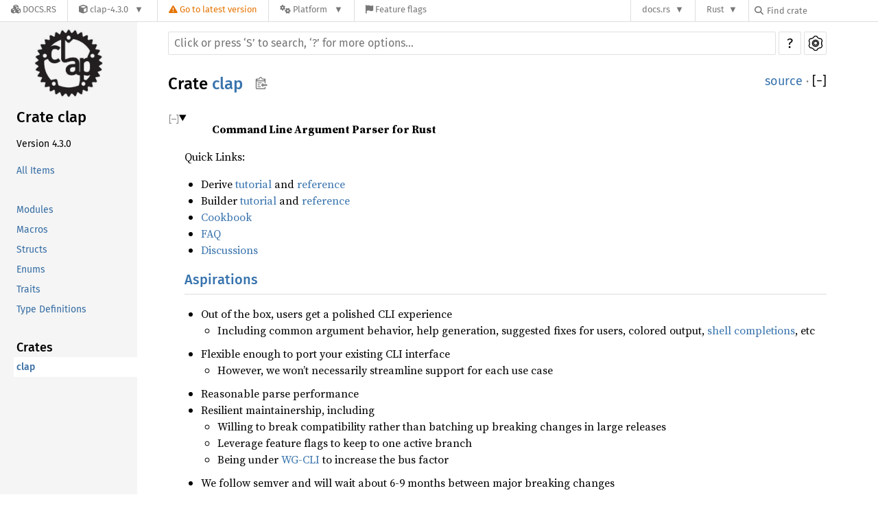

--- FILE ---
content_type: text/html; charset=utf-8
request_url: https://docs.rs/clap/4.3.0/clap/index.html
body_size: 8856
content:
<!DOCTYPE html><html lang="en"><head><meta charset="utf-8"><meta name="viewport" content="width=device-width, initial-scale=1.0"><meta name="generator" content="rustdoc"><meta name="description" content="Command Line Argument Parser for Rust"><title>clap - Rust</title><link rel="preload" as="font" type="font/woff2" crossorigin href="/-/rustdoc.static/SourceSerif4-Regular-46f98efaafac5295.ttf.woff2"><link rel="preload" as="font" type="font/woff2" crossorigin href="/-/rustdoc.static/FiraSans-Regular-018c141bf0843ffd.woff2"><link rel="preload" as="font" type="font/woff2" crossorigin href="/-/rustdoc.static/FiraSans-Medium-8f9a781e4970d388.woff2"><link rel="preload" as="font" type="font/woff2" crossorigin href="/-/rustdoc.static/SourceCodePro-Regular-562dcc5011b6de7d.ttf.woff2"><link rel="preload" as="font" type="font/woff2" crossorigin href="/-/rustdoc.static/SourceSerif4-Bold-a2c9cd1067f8b328.ttf.woff2"><link rel="preload" as="font" type="font/woff2" crossorigin href="/-/rustdoc.static/SourceCodePro-Semibold-d899c5a5c4aeb14a.ttf.woff2"><link rel="stylesheet" href="/-/rustdoc.static/normalize-76eba96aa4d2e634.css"><link rel="stylesheet" href="/-/static/vendored.css?0-1-0-f194f2b4-2026-01-25" media="all" /><link rel="stylesheet" href="/-/rustdoc.static/rustdoc-f3501f0f5ae15dfb.css" id="mainThemeStyle"><div id="rustdoc-vars" data-root-path="../" data-static-root-path="/-/rustdoc.static/" data-current-crate="clap" data-themes="" data-resource-suffix="-20230518-1.71.0-nightly-d3f416dc0" data-rustdoc-version="1.71.0-nightly (d3f416dc0 2023-05-18)" data-search-js="search-4926e5fc22a5646a.js" data-settings-js="settings-de11bff964e9d4e5.js" data-settings-css="settings-6f6ffb5395b17c6e.css" data-theme-light-css="light-0f8c037637f9eb3e.css" data-theme-dark-css="dark-1097f8e92a01e3cf.css" data-theme-ayu-css="ayu-614652228113ac93.css" ></div><script src="/-/rustdoc.static/storage-62ce34ea385b278a.js"></script><script defer src="../crates-20230518-1.71.0-nightly-d3f416dc0.js"></script><script defer src="/-/rustdoc.static/main-f0540c1d82cde29b.js"></script><noscript><link rel="stylesheet" media="(prefers-color-scheme:light)" href="/-/rustdoc.static/light-0f8c037637f9eb3e.css"><link rel="stylesheet" media="(prefers-color-scheme:dark)" href="/-/rustdoc.static/dark-1097f8e92a01e3cf.css"><link rel="stylesheet" href="/-/rustdoc.static/noscript-13285aec31fa243e.css"></noscript><link rel="alternate icon" type="image/png" href="/-/rustdoc.static/favicon-16x16-8b506e7a72182f1c.png"><link rel="alternate icon" type="image/png" href="/-/rustdoc.static/favicon-32x32-422f7d1d52889060.png"><link rel="icon" type="image/svg+xml" href="/-/rustdoc.static/favicon-2c020d218678b618.svg"><link rel="stylesheet" href="/-/static/rustdoc-2021-12-05.css?0-1-0-f194f2b4-2026-01-25" media="all" /><link rel="stylesheet" href="/-/static/font-awesome.css?0-1-0-f194f2b4-2026-01-25" media="all" />

<link rel="search" href="/-/static/opensearch.xml" type="application/opensearchdescription+xml" title="Docs.rs" />

<script type="text/javascript">(function() {
    function applyTheme(theme) {
        if (theme) {
            document.documentElement.dataset.docsRsTheme = theme;
        }
    }

    window.addEventListener("storage", ev => {
        if (ev.key === "rustdoc-theme") {
            applyTheme(ev.newValue);
        }
    });

    // see ./storage-change-detection.html for details
    window.addEventListener("message", ev => {
        if (ev.data && ev.data.storage && ev.data.storage.key === "rustdoc-theme") {
            applyTheme(ev.data.storage.value);
        }
    });

    applyTheme(window.localStorage.getItem("rustdoc-theme"));
})();</script></head><body class="rustdoc-page">
<div class="nav-container">
    <div class="container">
        <div class="pure-menu pure-menu-horizontal" role="navigation" aria-label="Main navigation">
            <form action="/releases/search"
                  method="GET"
                  id="nav-search-form"
                  class="landing-search-form-nav not-latest ">

                
                <a href="/" class="pure-menu-heading pure-menu-link docsrs-logo" aria-label="Docs.rs">
                    <span title="Docs.rs"><span class="fa fa-solid fa-cubes " aria-hidden="true"></span></span>
                    <span class="title">Docs.rs</span>
                </a><ul class="pure-menu-list">
    <script id="crate-metadata" type="application/json">
        
        {
            "name": "clap",
            "version": "4.3.0"
        }
    </script><li class="pure-menu-item pure-menu-has-children">
            <a href="#" class="pure-menu-link crate-name" title="A simple to use, efficient, and full-featured Command Line Argument Parser">
                <span class="fa fa-solid fa-cube " aria-hidden="true"></span>
                <span class="title">clap-4.3.0</span>
            </a><div class="pure-menu-children package-details-menu">
                
                <ul class="pure-menu-list menu-item-divided">
                    <li class="pure-menu-heading" id="crate-title">
                        clap 4.3.0
                        <span id="clipboard" class="svg-clipboard" title="Copy crate name and version information"></span>
                    </li><li class="pure-menu-item">
                        <a href="/crate/clap/4.3.0" class="pure-menu-link description" title="See clap in docs.rs">
                            <span class="fa fa-solid fa-cube " aria-hidden="true"></span> Docs.rs crate page
                        </a>
                    </li><li class="pure-menu-item">
                            <span class="pure-menu-link description"><span class="fa fa-solid fa-scale-unbalanced-flip " aria-hidden="true"></span>
                            <a href="https://spdx.org/licenses/MIT" class="pure-menu-sublink">MIT</a> OR <a href="https://spdx.org/licenses/Apache-2.0" class="pure-menu-sublink">Apache-2.0</a></span>
                        </li></ul>

                <div class="pure-g menu-item-divided">
                    <div class="pure-u-1-2 right-border">
                        <ul class="pure-menu-list">
                            <li class="pure-menu-heading">Links</li>

                            <li class="pure-menu-item">
                                    <a href="https://github.com/clap-rs/clap" class="pure-menu-link">
                                        <span class="fa fa-solid fa-code-branch " aria-hidden="true"></span> Repository
                                    </a>
                                </li><li class="pure-menu-item">
                                <a href="https://crates.io/crates/clap" class="pure-menu-link" title="See clap in crates.io">
                                    <span class="fa fa-solid fa-cube " aria-hidden="true"></span> crates.io
                                </a>
                            </li>

                            
                            <li class="pure-menu-item">
                                <a href="/crate/clap/4.3.0/source/" title="Browse source of clap-4.3.0" class="pure-menu-link">
                                    <span class="fa fa-solid fa-folder-open " aria-hidden="true"></span> Source
                                </a>
                            </li>
                        </ul>
                    </div><div class="pure-u-1-2">
                        <ul class="pure-menu-list" id="topbar-owners">
                            <li class="pure-menu-heading">Owners</li><li class="pure-menu-item">
                                    <a href="https://crates.io/users/kbknapp" class="pure-menu-link">
                                        <span class="fa fa-solid fa-user " aria-hidden="true"></span> kbknapp
                                    </a>
                                </li><li class="pure-menu-item">
                                    <a href="https://crates.io/teams/github:clap-rs:admins" class="pure-menu-link">
                                        <span class="fa fa-solid fa-user " aria-hidden="true"></span> github:clap-rs:admins
                                    </a>
                                </li><li class="pure-menu-item">
                                    <a href="https://crates.io/teams/github:rust-cli:maintainers" class="pure-menu-link">
                                        <span class="fa fa-solid fa-user " aria-hidden="true"></span> github:rust-cli:maintainers
                                    </a>
                                </li></ul>
                    </div>
                </div>

                <div class="pure-g menu-item-divided">
                    <div class="pure-u-1-2 right-border">
                        <ul class="pure-menu-list">
                            <li class="pure-menu-heading">Dependencies</li>

                            
                            <li class="pure-menu-item">
                                <div class="pure-menu pure-menu-scrollable sub-menu" tabindex="-1">
                                    <ul class="pure-menu-list">
                                        <li class="pure-menu-item"><a href="/clap_builder/=4.3.0/" class="pure-menu-link">
                clap_builder =4.3.0
                
                    <i class="dependencies normal">normal</i>
                    
                
            </a>
        </li><li class="pure-menu-item"><a href="/clap_derive/=4.3.0/" class="pure-menu-link">
                clap_derive =4.3.0
                
                    <i class="dependencies normal">normal</i>
                    
                
            </a>
        </li><li class="pure-menu-item"><a href="/once_cell/^1.12.0/" class="pure-menu-link">
                once_cell ^1.12.0
                
                    <i class="dependencies normal">normal</i>
                    
                
            </a>
        </li><li class="pure-menu-item"><a href="/humantime/^2.1.0/" class="pure-menu-link">
                humantime ^2.1.0
                
                    <i class="dependencies dev">dev</i>
                    
                
            </a>
        </li><li class="pure-menu-item"><a href="/rustversion/^1.0.12/" class="pure-menu-link">
                rustversion ^1.0.12
                
                    <i class="dependencies dev">dev</i>
                    
                
            </a>
        </li><li class="pure-menu-item"><a href="/shlex/^1.1.0/" class="pure-menu-link">
                shlex ^1.1.0
                
                    <i class="dependencies dev">dev</i>
                    
                
            </a>
        </li><li class="pure-menu-item"><a href="/snapbox/^0.4.10/" class="pure-menu-link">
                snapbox ^0.4.10
                
                    <i class="dependencies dev">dev</i>
                    
                
            </a>
        </li><li class="pure-menu-item"><a href="/static_assertions/^1.1.0/" class="pure-menu-link">
                static_assertions ^1.1.0
                
                    <i class="dependencies dev">dev</i>
                    
                
            </a>
        </li><li class="pure-menu-item"><a href="/trybuild/^1.0.77/" class="pure-menu-link">
                trybuild ^1.0.77
                
                    <i class="dependencies dev">dev</i>
                    
                
            </a>
        </li><li class="pure-menu-item"><a href="/trycmd/^0.14.15/" class="pure-menu-link">
                trycmd ^0.14.15
                
                    <i class="dependencies dev">dev</i>
                    
                
            </a>
        </li><li class="pure-menu-item"><a href="/unic-emoji-char/^0.9.0/" class="pure-menu-link">
                unic-emoji-char ^0.9.0
                
                    <i class="dependencies dev">dev</i>
                    
                
            </a>
        </li>
                                    </ul>
                                </div>
                            </li>
                        </ul>
                    </div>

                    <div class="pure-u-1-2">
                        <ul class="pure-menu-list">
                            <li class="pure-menu-heading">Versions</li>

                            <li class="pure-menu-item">
                                <div class="pure-menu pure-menu-scrollable sub-menu" id="releases-list" tabindex="-1" data-url="/crate/clap/4.3.0/menus/releases/clap/">
                                    <span class="rotate"><span class="fa fa-solid fa-spinner " aria-hidden="true"></span></span>
                                </div>
                            </li>
                        </ul>
                    </div>
                </div>
                    
                    
                    <div class="pure-g">
                        <div class="pure-u-1">
                            <ul class="pure-menu-list">
                                <li>
                                    <a href="/crate/clap/4.3.0" class="pure-menu-link">
                                        <b>100%</b>
                                        of the crate is documented
                                    </a>
                                </li>
                            </ul>
                        </div>
                    </div></div>
        </li>
        <li class="pure-menu-item">
            <a href="/crate/clap/latest/target-redirect/clap/" class="pure-menu-link warn"
                data-fragment="retain"
                title="You are seeing an outdated version of the clap crate. Click here to go to the latest version.">
                <span class="fa fa-solid fa-triangle-exclamation " aria-hidden="true"></span>
                <span class="title">Go to latest version</span>
            </a>
        </li><li class="pure-menu-item pure-menu-has-children">
                <a href="#" class="pure-menu-link" aria-label="Platform">
                    <span class="fa fa-solid fa-gears " aria-hidden="true"></span>
                    <span class="title">Platform</span>
                </a>

                
                <ul class="pure-menu-children" id="platforms" data-url="/crate/clap/4.3.0/menus/platforms/clap/"><li class="pure-menu-item">
            <a href="/crate/clap/4.3.0/target-redirect/i686-pc-windows-msvc/clap/" class="pure-menu-link" data-fragment="retain" rel="nofollow">i686-pc-windows-msvc</a>
        </li><li class="pure-menu-item">
            <a href="/crate/clap/4.3.0/target-redirect/i686-unknown-linux-gnu/clap/" class="pure-menu-link" data-fragment="retain" rel="nofollow">i686-unknown-linux-gnu</a>
        </li><li class="pure-menu-item">
            <a href="/crate/clap/4.3.0/target-redirect/x86_64-apple-darwin/clap/" class="pure-menu-link" data-fragment="retain" rel="nofollow">x86_64-apple-darwin</a>
        </li><li class="pure-menu-item">
            <a href="/crate/clap/4.3.0/target-redirect/x86_64-pc-windows-msvc/clap/" class="pure-menu-link" data-fragment="retain" rel="nofollow">x86_64-pc-windows-msvc</a>
        </li><li class="pure-menu-item">
            <a href="/crate/clap/4.3.0/target-redirect/clap/" class="pure-menu-link" data-fragment="retain" rel="nofollow">x86_64-unknown-linux-gnu</a>
        </li></ul>
            </li><li class="pure-menu-item">
                <a href="/crate/clap/4.3.0/features" title="Browse available feature flags of clap-4.3.0" class="pure-menu-link">
                    <span class="fa fa-solid fa-flag " aria-hidden="true"></span>
                    <span class="title">Feature flags</span>
                </a>
            </li>
        
    
</ul><div class="spacer"></div>
                
                

<ul class="pure-menu-list">
                    <li class="pure-menu-item pure-menu-has-children">
                        <a href="#" class="pure-menu-link" aria-label="docs.rs">docs.rs</a>
                        <ul class="pure-menu-children aligned-icons"><li class="pure-menu-item"><a class="pure-menu-link" href="/about"><span class="fa fa-solid fa-circle-info " aria-hidden="true"></span> About docs.rs</a></li><li class="pure-menu-item"><a class="pure-menu-link" href="/about/badges"><span class="fa fa-brands fa-fonticons " aria-hidden="true"></span> Badges</a></li><li class="pure-menu-item"><a class="pure-menu-link" href="/about/builds"><span class="fa fa-solid fa-gears " aria-hidden="true"></span> Builds</a></li><li class="pure-menu-item"><a class="pure-menu-link" href="/about/metadata"><span class="fa fa-solid fa-table " aria-hidden="true"></span> Metadata</a></li><li class="pure-menu-item"><a class="pure-menu-link" href="/about/redirections"><span class="fa fa-solid fa-road " aria-hidden="true"></span> Shorthand URLs</a></li><li class="pure-menu-item"><a class="pure-menu-link" href="/about/download"><span class="fa fa-solid fa-download " aria-hidden="true"></span> Download</a></li><li class="pure-menu-item"><a class="pure-menu-link" href="/about/rustdoc-json"><span class="fa fa-solid fa-file-code " aria-hidden="true"></span> Rustdoc JSON</a></li><li class="pure-menu-item"><a class="pure-menu-link" href="/releases/queue"><span class="fa fa-solid fa-gears " aria-hidden="true"></span> Build queue</a></li><li class="pure-menu-item"><a class="pure-menu-link" href="https://foundation.rust-lang.org/policies/privacy-policy/#docs.rs" target="_blank"><span class="fa fa-solid fa-shield-halved " aria-hidden="true"></span> Privacy policy</a></li>
                        </ul>
                    </li>
                </ul>
                <ul class="pure-menu-list"><li class="pure-menu-item pure-menu-has-children">
                        <a href="#" class="pure-menu-link" aria-label="Rust">Rust</a>
                        <ul class="pure-menu-children">
                            <li class="pure-menu-item"><a class="pure-menu-link" href="https://www.rust-lang.org/" target="_blank">Rust website</a></li>
                            <li class="pure-menu-item"><a class="pure-menu-link" href="https://doc.rust-lang.org/book/" target="_blank">The Book</a></li>

                            <li class="pure-menu-item"><a class="pure-menu-link" href="https://doc.rust-lang.org/std/" target="_blank">Standard Library API Reference</a></li>

                            <li class="pure-menu-item"><a class="pure-menu-link" href="https://doc.rust-lang.org/rust-by-example/" target="_blank">Rust by Example</a></li>

                            <li class="pure-menu-item"><a class="pure-menu-link" href="https://doc.rust-lang.org/cargo/guide/" target="_blank">The Cargo Guide</a></li>

                            <li class="pure-menu-item"><a class="pure-menu-link" href="https://doc.rust-lang.org/nightly/clippy" target="_blank">Clippy Documentation</a></li>
                        </ul>
                    </li>
                </ul>
                
                <div id="search-input-nav">
                    <label for="nav-search">
                        <span class="fa fa-solid fa-magnifying-glass " aria-hidden="true"></span>
                    </label>

                    
                    
                    <input id="nav-search" name="query" type="text" aria-label="Find crate by search query" tabindex="-1"
                        placeholder="Find crate"
                        >
                </div>
            </form>
        </div>
    </div>
</div><div class="rustdoc mod crate container-rustdoc" id="rustdoc_body_wrapper" tabindex="-1"><script async src="/-/static/menu.js?0-1-0-f194f2b4-2026-01-25"></script>
<script async src="/-/static/index.js?0-1-0-f194f2b4-2026-01-25"></script>

<iframe src="/-/storage-change-detection.html" width="0" height="0" style="display: none"></iframe><!--[if lte IE 11]><div class="warning">This old browser is unsupported and will most likely display funky things.</div><![endif]--><nav class="mobile-topbar"><button class="sidebar-menu-toggle">&#9776;</button><a class="logo-container" href="../clap/index.html"><img src="https://raw.githubusercontent.com/clap-rs/clap/master/assets/clap.png" alt="logo"></a><h2></h2></nav><nav class="sidebar"><a class="logo-container" href="../clap/index.html"><img src="https://raw.githubusercontent.com/clap-rs/clap/master/assets/clap.png" alt="logo"></a><h2 class="location"><a href="#">Crate clap</a></h2><div class="sidebar-elems"><ul class="block"><li class="version">Version 4.3.0</li><li><a id="all-types" href="all.html">All Items</a></li></ul><section><ul class="block"><li><a href="#modules">Modules</a></li><li><a href="#macros">Macros</a></li><li><a href="#structs">Structs</a></li><li><a href="#enums">Enums</a></li><li><a href="#traits">Traits</a></li><li><a href="#types">Type Definitions</a></li></ul></section></div></nav><main><div class="width-limiter"><nav class="sub"><form class="search-form"><span></span><input class="search-input" name="search" aria-label="Run search in the documentation" autocomplete="off" spellcheck="false" placeholder="Click or press ‘S’ to search, ‘?’ for more options…" type="search"><div id="help-button" title="help" tabindex="-1"><a href="../help.html">?</a></div><div id="settings-menu" tabindex="-1"><a href="../settings.html" title="settings"><img width="22" height="22" alt="Change settings" src="/-/rustdoc.static/wheel-7b819b6101059cd0.svg"></a></div></form></nav><section id="main-content" class="content"><div class="main-heading"><h1>Crate <a class="mod" href="#">clap</a><button id="copy-path" title="Copy item path to clipboard"><img src="/-/rustdoc.static/clipboard-7571035ce49a181d.svg" width="19" height="18" alt="Copy item path"></button></h1><span class="out-of-band"><a class="srclink" href="../src/clap/lib.rs.html#6-119">source</a> · <button id="toggle-all-docs" title="collapse all docs">[<span>&#x2212;</span>]</button></span></div><details class="toggle top-doc" open><summary class="hideme"><span>Expand description</span></summary><div class="docblock"><blockquote>
<p><strong>Command Line Argument Parser for Rust</strong></p>
</blockquote>
<p>Quick Links:</p>
<ul>
<li>Derive <a href="_derive/_tutorial/index.html" title="mod clap::_derive::_tutorial">tutorial</a> and <a href="_derive/index.html" title="mod clap::_derive">reference</a></li>
<li>Builder <a href="_tutorial/index.html" title="mod clap::_tutorial">tutorial</a> and <a href="index.html">reference</a></li>
<li><a href="_derive/_cookbook/index.html" title="mod clap::_derive::_cookbook">Cookbook</a></li>
<li><a href="_faq/index.html" title="mod clap::_faq">FAQ</a></li>
<li><a href="https://github.com/clap-rs/clap/discussions">Discussions</a></li>
</ul>
<h3 id="aspirations"><a href="#aspirations">Aspirations</a></h3>
<ul>
<li>Out of the box, users get a polished CLI experience
<ul>
<li>Including common argument behavior, help generation, suggested fixes for users, colored output, <a href="https://github.com/clap-rs/clap/tree/master/clap_complete">shell completions</a>, etc</li>
</ul>
</li>
<li>Flexible enough to port your existing CLI interface
<ul>
<li>However, we won’t necessarily streamline support for each use case</li>
</ul>
</li>
<li>Reasonable parse performance</li>
<li>Resilient maintainership, including
<ul>
<li>Willing to break compatibility rather than batching up breaking changes in large releases</li>
<li>Leverage feature flags to keep to one active branch</li>
<li>Being under <a href="https://github.com/rust-cli/team/">WG-CLI</a> to increase the bus factor</li>
</ul>
</li>
<li>We follow semver and will wait about 6-9 months between major breaking changes</li>
<li>We will support the last two minor Rust releases (MSRV, currently 1.64.0)</li>
</ul>
<p>While these aspirations can be at odds with fast build times and low binary
size, we will still strive to keep these reasonable for the flexibility you
get.  Check out the
<a href="https://github.com/rust-cli/argparse-benchmarks-rs">argparse-benchmarks</a> for
CLI parsers optimized for other use cases.</p>
<h3 id="example"><a href="#example">Example</a></h3>
<p>Run</p>
<div class="example-wrap"><pre class="language-console"><code>$ cargo add clap --features derive
</code></pre></div>
<p><em>(See also <a href="_features/index.html" title="mod clap::_features">feature flag reference</a>)</em></p>
<p>Then define your CLI in <code>main.rs</code>:</p>

<div class="example-wrap"><pre class="rust rust-example-rendered"><code><span class="kw">use </span>clap::Parser;

<span class="doccomment">/// Simple program to greet a person
</span><span class="attr">#[derive(Parser, Debug)]
#[command(author, version, about, long_about = <span class="prelude-val">None</span>)]
</span><span class="kw">struct </span>Args {
    <span class="doccomment">/// Name of the person to greet
    </span><span class="attr">#[arg(short, long)]
    </span>name: String,

    <span class="doccomment">/// Number of times to greet
    </span><span class="attr">#[arg(short, long, default_value_t = <span class="number">1</span>)]
    </span>count: u8,
}

<span class="kw">fn </span>main() {
    <span class="kw">let </span>args = Args::parse();

    <span class="kw">for _ in </span><span class="number">0</span>..args.count {
        <span class="macro">println!</span>(<span class="string">&quot;Hello {}!&quot;</span>, args.name)
    }
}</code></pre></div>
<p>And try it out:</p>
<div class="example-wrap"><pre class="language-console"><code>$ demo --help
A simple to use, efficient, and full-featured Command Line Argument Parser

Usage: demo[EXE] [OPTIONS] --name &lt;NAME&gt;

Options:
  -n, --name &lt;NAME&gt;    Name of the person to greet
  -c, --count &lt;COUNT&gt;  Number of times to greet [default: 1]
  -h, --help           Print help
  -V, --version        Print version

$ demo --name Me
Hello Me!

</code></pre></div>
<p><em>(version number and <code>.exe</code> extension on windows replaced by placeholders)</em></p>
<p>See also the derive <a href="_derive/_tutorial/index.html" title="mod clap::_derive::_tutorial">tutorial</a> and <a href="_derive/index.html" title="mod clap::_derive">reference</a></p>
<h4 id="related-projects"><a href="#related-projects">Related Projects</a></h4>
<p>Augment clap:</p>
<ul>
<li><a href="https://crates.io/crates/wild">wild</a> for supporting wildcards (<code>*</code>) on Windows like you do Linux</li>
<li><a href="https://crates.io/crates/argfile">argfile</a> for loading additional arguments from a file (aka response files)</li>
<li><a href="https://crates.io/crates/shadow-rs">shadow-rs</a> for generating <code>Command::long_version</code></li>
<li><a href="https://crates.io/crates/clap_mangen">clap_mangen</a> for generating man page source (roff)</li>
<li><a href="https://crates.io/crates/clap_complete">clap_complete</a> for shell completion support</li>
</ul>
<p>CLI Helpers</p>
<ul>
<li><a href="https://crates.io/crates/clap-verbosity-flag">clap-verbosity-flag</a></li>
<li><a href="https://crates.io/crates/clap-cargo">clap-cargo</a></li>
<li><a href="https://crates.io/crates/concolor-clap">concolor-clap</a></li>
</ul>
<p>Testing</p>
<ul>
<li><a href="https://crates.io/crates/trycmd"><code>trycmd</code></a>:  Bulk snapshot testing</li>
<li><a href="https://crates.io/crates/snapbox"><code>snapbox</code></a>:  Specialized snapshot testing</li>
<li><a href="https://crates.io/crates/assert_cmd"><code>assert_cmd</code></a> and <a href="https://crates.io/crates/assert_fs"><code>assert_fs</code></a>: Customized testing</li>
</ul>
<p>Documentation:</p>
<ul>
<li><a href="https://rust-cli.github.io/book/index.html">Command-line Apps for Rust</a> book</li>
</ul>
</div></details><h2 id="modules" class="small-section-header"><a href="#modules">Modules</a></h2><ul class="item-table"><li><div class="item-name"><a class="mod" href="_cookbook/index.html" title="mod clap::_cookbook">_cookbook</a><span class="stab portability" title="Available on crate feature `unstable-doc` only"><code>unstable-doc</code></span></div><div class="desc docblock-short">Documentation: Cookbook</div></li><li><div class="item-name"><a class="mod" href="_derive/index.html" title="mod clap::_derive">_derive</a><span class="stab portability" title="Available on crate feature `unstable-doc` only"><code>unstable-doc</code></span></div><div class="desc docblock-short">Documentation: Derive Reference</div></li><li><div class="item-name"><a class="mod" href="_faq/index.html" title="mod clap::_faq">_faq</a><span class="stab portability" title="Available on crate feature `unstable-doc` only"><code>unstable-doc</code></span></div><div class="desc docblock-short">Documentation: FAQ</div></li><li><div class="item-name"><a class="mod" href="_features/index.html" title="mod clap::_features">_features</a><span class="stab portability" title="Available on crate feature `unstable-doc` only"><code>unstable-doc</code></span></div><div class="desc docblock-short">Documentation: Feature Flags</div></li><li><div class="item-name"><a class="mod" href="_tutorial/index.html" title="mod clap::_tutorial">_tutorial</a><span class="stab portability" title="Available on crate feature `unstable-doc` only"><code>unstable-doc</code></span></div><div class="desc docblock-short">Documentation: Builder Tutorial</div></li><li><div class="item-name"><a class="mod" href="builder/index.html" title="mod clap::builder">builder</a></div><div class="desc docblock-short">Define <a href="struct.Command.html" title="struct clap::Command"><code>Command</code></a> line <a href="struct.Arg.html" title="struct clap::Arg">arguments</a></div></li><li><div class="item-name"><a class="mod" href="error/index.html" title="mod clap::error">error</a></div><div class="desc docblock-short">Error reporting</div></li><li><div class="item-name"><a class="mod" href="parser/index.html" title="mod clap::parser">parser</a></div><div class="desc docblock-short"><a href="struct.Command.html" title="struct clap::Command"><code>Command</code></a> line argument parser</div></li></ul><h2 id="macros" class="small-section-header"><a href="#macros">Macros</a></h2><ul class="item-table"><li><div class="item-name"><a class="macro" href="macro.arg.html" title="macro clap::arg">arg</a></div><div class="desc docblock-short">Create an <a href="struct.Arg.html" title="struct clap::Arg"><code>Arg</code></a> from a usage string.</div></li><li><div class="item-name"><a class="macro" href="macro.command.html" title="macro clap::command">command</a><span class="stab portability" title="Available on crate feature `cargo` only"><code>cargo</code></span></div><div class="desc docblock-short">Allows you to build the <code>Command</code> instance from your Cargo.toml at compile time.</div></li><li><div class="item-name"><a class="macro" href="macro.crate_authors.html" title="macro clap::crate_authors">crate_authors</a><span class="stab portability" title="Available on crate feature `cargo` only"><code>cargo</code></span></div><div class="desc docblock-short">Allows you to pull the authors for the command from your Cargo.toml at
compile time in the form:
<code>&quot;author1 lastname &lt;author1@example.com&gt;:author2 lastname &lt;author2@example.com&gt;&quot;</code></div></li><li><div class="item-name"><a class="macro" href="macro.crate_description.html" title="macro clap::crate_description">crate_description</a><span class="stab portability" title="Available on crate feature `cargo` only"><code>cargo</code></span></div><div class="desc docblock-short">Allows you to pull the description from your Cargo.toml at compile time.</div></li><li><div class="item-name"><a class="macro" href="macro.crate_name.html" title="macro clap::crate_name">crate_name</a><span class="stab portability" title="Available on crate feature `cargo` only"><code>cargo</code></span></div><div class="desc docblock-short">Allows you to pull the name from your Cargo.toml at compile time.</div></li><li><div class="item-name"><a class="macro" href="macro.crate_version.html" title="macro clap::crate_version">crate_version</a><span class="stab portability" title="Available on crate feature `cargo` only"><code>cargo</code></span></div><div class="desc docblock-short">Allows you to pull the version from your Cargo.toml at compile time as
<code>MAJOR.MINOR.PATCH_PKGVERSION_PRE</code></div></li><li><div class="item-name"><a class="macro" href="macro.value_parser.html" title="macro clap::value_parser">value_parser</a></div><div class="desc docblock-short">Select a <a href="builder/struct.ValueParser.html" title="struct clap::builder::ValueParser"><code>ValueParser</code></a> implementation from the intended type</div></li></ul><h2 id="structs" class="small-section-header"><a href="#structs">Structs</a></h2><ul class="item-table"><li><div class="item-name"><a class="struct" href="struct.Arg.html" title="struct clap::Arg">Arg</a></div><div class="desc docblock-short">The abstract representation of a command line argument. Used to set all the options and
relationships that define a valid argument for the program.</div></li><li><div class="item-name"><a class="struct" href="struct.ArgGroup.html" title="struct clap::ArgGroup">ArgGroup</a></div><div class="desc docblock-short">Family of related <a href="struct.Arg.html" title="struct clap::Arg">arguments</a>.</div></li><li><div class="item-name"><a class="struct" href="struct.ArgMatches.html" title="struct clap::ArgMatches">ArgMatches</a></div><div class="desc docblock-short">Container for parse results.</div></li><li><div class="item-name"><a class="struct" href="struct.Command.html" title="struct clap::Command">Command</a></div><div class="desc docblock-short">Build a command-line interface.</div></li><li><div class="item-name"><a class="struct" href="struct.Id.html" title="struct clap::Id">Id</a></div><div class="desc docblock-short"><a href="struct.Arg.html" title="struct clap::Arg"><code>Arg</code></a> or <a href="struct.ArgGroup.html" title="struct clap::ArgGroup"><code>ArgGroup</code></a> identifier</div></li></ul><h2 id="enums" class="small-section-header"><a href="#enums">Enums</a></h2><ul class="item-table"><li><div class="item-name"><a class="enum" href="enum.ArgAction.html" title="enum clap::ArgAction">ArgAction</a></div><div class="desc docblock-short">Behavior of arguments when they are encountered while parsing</div></li><li><div class="item-name"><a class="enum" href="enum.ColorChoice.html" title="enum clap::ColorChoice">ColorChoice</a></div><div class="desc docblock-short">Represents the color preferences for program output</div></li><li><div class="item-name"><a class="enum" href="enum.ValueHint.html" title="enum clap::ValueHint">ValueHint</a></div><div class="desc docblock-short">Provide shell with hint on how to complete an argument.</div></li></ul><h2 id="traits" class="small-section-header"><a href="#traits">Traits</a></h2><ul class="item-table"><li><div class="item-name"><a class="trait" href="trait.Args.html" title="trait clap::Args">Args</a></div><div class="desc docblock-short">Parse a set of arguments into a user-defined container.</div></li><li><div class="item-name"><a class="trait" href="trait.CommandFactory.html" title="trait clap::CommandFactory">CommandFactory</a></div><div class="desc docblock-short">Create a <a href="struct.Command.html" title="struct clap::Command"><code>Command</code></a> relevant for a user-defined container.</div></li><li><div class="item-name"><a class="trait" href="trait.FromArgMatches.html" title="trait clap::FromArgMatches">FromArgMatches</a></div><div class="desc docblock-short">Converts an instance of <a href="struct.ArgMatches.html" title="struct clap::ArgMatches"><code>ArgMatches</code></a> to a user-defined container.</div></li><li><div class="item-name"><a class="trait" href="trait.Parser.html" title="trait clap::Parser">Parser</a></div><div class="desc docblock-short">Parse command-line arguments into <code>Self</code>.</div></li><li><div class="item-name"><a class="trait" href="trait.Subcommand.html" title="trait clap::Subcommand">Subcommand</a></div><div class="desc docblock-short">Parse a sub-command into a user-defined enum.</div></li><li><div class="item-name"><a class="trait" href="trait.ValueEnum.html" title="trait clap::ValueEnum">ValueEnum</a></div><div class="desc docblock-short">Parse arguments into enums.</div></li></ul><h2 id="types" class="small-section-header"><a href="#types">Type Definitions</a></h2><ul class="item-table"><li><div class="item-name"><a class="type" href="type.Error.html" title="type clap::Error">Error</a></div><div class="desc docblock-short">Command Line Argument Parser Error</div></li></ul></section></div></main></div></body></html>

--- FILE ---
content_type: image/svg+xml
request_url: https://docs.rs/-/rustdoc.static/clipboard-7571035ce49a181d.svg
body_size: -7
content:
<svg width="24" height="25" viewBox="0 0 24 25" xmlns="http://www.w3.org/2000/svg" aria-label="Copy to clipboard"><path d="M18 20h2v3c0 1-1 2-2 2H2c-.998 0-2-1-2-2V5c0-.911.755-1.667 1.667-1.667h5A3.323 3.323 0 0110 0a3.323 3.323 0 013.333 3.333h5C19.245 3.333 20 4.09 20 5v8.333h-2V9H2v14h16v-3zM3 7h14c0-.911-.793-1.667-1.75-1.667H13.5c-.957 0-1.75-.755-1.75-1.666C11.75 2.755 10.957 2 10 2s-1.75.755-1.75 1.667c0 .911-.793 1.666-1.75 1.666H4.75C3.793 5.333 3 6.09 3 7z"/><path d="M4 19h6v2H4zM12 11H4v2h8zM4 17h4v-2H4zM15 15v-3l-4.5 4.5L15 21v-3l8.027-.032L23 15z"/></svg>


--- FILE ---
content_type: text/javascript
request_url: https://docs.rs/clap/4.3.0/crates-20230518-1.71.0-nightly-d3f416dc0.js
body_size: -229
content:
window.ALL_CRATES = ["clap"];